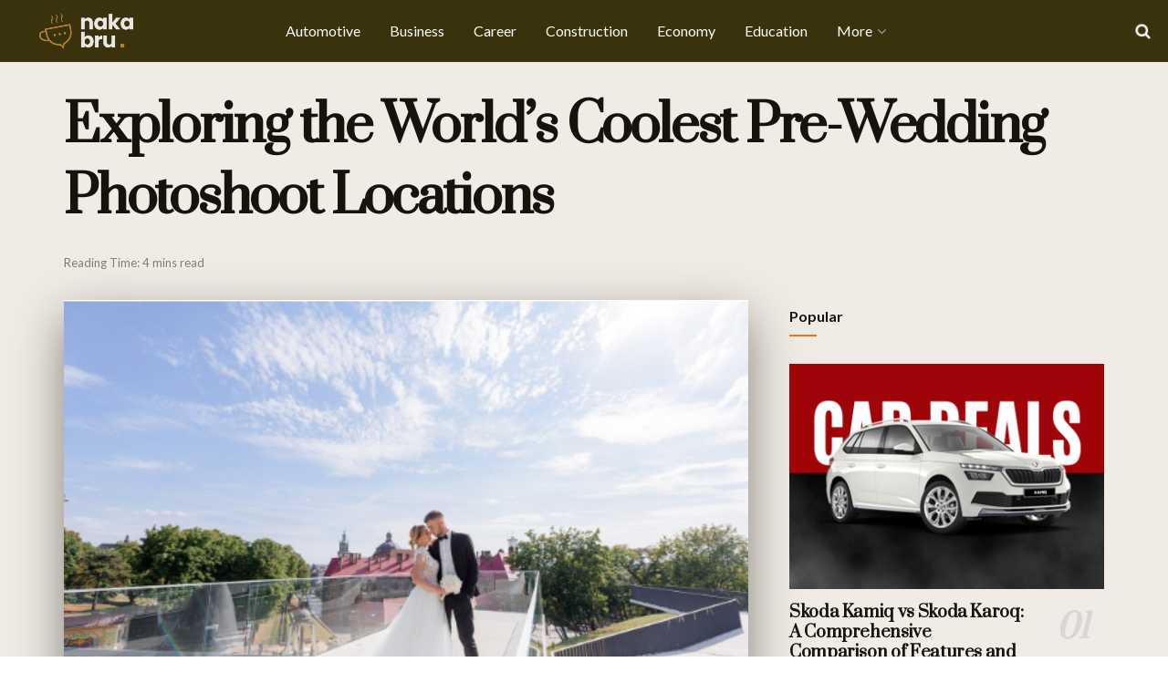

--- FILE ---
content_type: text/css
request_url: http://nakabru.com/wp-content/uploads/jnews/scheme.css?ver=1713861550
body_size: 3976
content:
@media screen and (min-width:1025px){.jeg_header.full .container{padding-left:20px;padding-right:20px}}.jeg_main_menu>li>a{text-transform:none;font-weight:400;font-size:16px}.jeg_post_meta .fa,.jeg_post_meta .jpwt-icon,.entry-header .jeg_post_meta .fa,.entry-header .jeg_meta_author a{color:inherit !important}.jeg_block_loadmore a:before,.jeg_block_loadmore a:after{display:none}.jeg_postblock_32 .jeg_post_meta,.jeg_postblock_35 .jeg_pl_md_5 .jeg_post_meta{background:0 0}.jeg_readmore,.jeg_block_loadmore a{-webkit-font-smoothing:antialiased;-moz-osx-font-smoothing:grayscale}.jeg_block_loadmore a{color:#fff;background:#2b2219;padding:10px 18px;line-height:1.6;height:auto;border:0}.jeg_post_title a:hover{text-decoration:underline}.jeg_blocklink{height:0;padding-bottom:100%}.jeg_blocklink .jeg_block_content>div{z-index:1;background:0 0;padding:0;box-shadow:none;color:rgba(255,255,255,.75)}.jeg_blocklink .jeg_block_content h3{color:#fff}.jeg_blocklink .jeg_block_content:before{opacity:1;left:15px;top:15px;right:15px;bottom:15px;background:0 0;border:1px solid rgba(255,255,255,.5);z-index:1}.jeg_blocklink .jeg_block_content:after{content:'';position:absolute;left:0;top:0;width:100%;height:100%;background:#e87615;opacity:1;mix-blend-mode:multiply;z-index:0}.jeg_single_tpl_3 .entry-header{text-align:center}.entry-header .jeg_post_subtitle,.jeg_featured .wp-caption-text{color:#5d5a59}.jeg_single_tpl_3 .entry-header .jeg_post_meta_1{display:block;text-transform:uppercase}.jeg_single_tpl_2 .entry-header .jeg_post_title,.jeg_single_tpl_3 .entry-header .jeg_post_title,.jeg_single_tpl_6 .entry-header .jeg_post_title{line-height:1.4}.entry-header .jeg_post_meta,.jeg_cat_subtitle{color:#827d7a}.entry-header .jeg_meta_author+.jeg_meta_date:before{content:'/';opacity:.7;margin-left:4px}@media screen and (min-width:1200px){.jeg_single_tpl_3 .entry-header{padding:30px 12%}}.jeg_featured .thumbnail-container{box-shadow:0 20px 50px rgba(24,18,14,.5)}.content-inner{color:#3d3935;font-size:17px}.entry-content .intro-text{color:#18120e}.entry-content .dropcap.shadow{text-shadow:5px 5px #cac5be}.entry-content blockquote{border-left:0;position:relative;color:#18120e;padding-left:36px}.entry-content blockquote:not(.pullquote):before{content:"\201c";position:absolute;left:0;top:.22em;font-size:54px;display:inline-block;color:#e97614;font-family:Georgia,serif;font-weight:400}.entry-content .pullquote:before,.entry-content .pullquote:after{background:#e97614}.wp-caption .wp-caption-text{color:#827d7a}.jeg_post_tags a{background:rgba(0,0,0,.06)}.jeg_authorbox,.comment-respond,.jeg_prevnext_post{border-color:#cac5be}.jeg_authorbox{border-left:0;border-right:0}.jeg_authorbox .jeg_author_name{margin-bottom:1em}.jeg_authorbox .jeg_author_name a{color:#18120e}.jeg_author_content,.jeg_author_socials a{color:#827d7a}.jeg_share_button a{border-radius:0;width:48px;max-width:48px;height:48px;line-height:48px}.jeg_prevnext_post span{color:#ea7515;text-transform:uppercase;font-size:12px;letter-spacing:1px}.jnews_author_box_container~.jnews_prev_next_container .jeg_prevnext_post{padding:0;border:0}.jeg_prevnext_post h3{border-left:0;padding-left:0;font-size:20px}.jeg_inline_subscribeform.dark .mc4wp-form h3{color:#fff}.jeg_inline_subscribeform.dark .mc4wp-form-fields p{color:rgba(255,255,255,.75)}.jeg_inline_subscribeform.dark .mc4wp-form input[type=text],.jeg_inline_subscribeform.dark .mc4wp-form input[type=email]{border:0}.jeg_menu_footer li a{font-size:13px;letter-spacing:1px;text-transform:uppercase}.jeg_menu_footer li:not(:last-child):after{content:'';margin-right:12px}.jeg_footer p{font-family:'Lora',serif;font-size:14px}.jnews-dark-mode .jeg_header .jeg_bottombar.jeg_navbar_wrapper:not(.jeg_navbar_boxed),.jnews-dark-mode .jeg_header .jeg_bottombar.jeg_navbar_boxed .jeg_nav_row{background:var(--j-bg-color)}.jnews-dark-mode .vc_custom_1529992564581,.jnews-dark-mode .vc_custom_1532401323073{background-color:var(--j-darkgrey-bg-color)!important}

--- FILE ---
content_type: text/css
request_url: http://nakabru.com/wp-content/uploads/elementor/css/post-71.css?ver=1720739017
body_size: 1921
content:
.elementor-71 .elementor-element.elementor-element-d772dbd{--display:flex;--flex-direction:column;--container-widget-width:100%;--container-widget-height:initial;--container-widget-flex-grow:0;--container-widget-align-self:initial;--flex-wrap-mobile:wrap;--background-transition:0.3s;--margin-top:0px;--margin-bottom:-30px;--margin-left:0px;--margin-right:0px;}.elementor-71 .elementor-element.elementor-element-71c9a1f{--divider-border-style:solid;--divider-color:#3A320C;--divider-border-width:5px;}.elementor-71 .elementor-element.elementor-element-71c9a1f .elementor-divider-separator{width:100%;}.elementor-71 .elementor-element.elementor-element-71c9a1f .elementor-divider{padding-block-start:15px;padding-block-end:15px;}.elementor-71 .elementor-element.elementor-element-d4eac37{--display:grid;--e-con-grid-template-columns:repeat(2, 1fr);--e-con-grid-template-rows:repeat(1, 1fr);--grid-auto-flow:row;--background-transition:0.3s;--margin-top:0px;--margin-bottom:0px;--margin-left:0px;--margin-right:0px;--padding-top:20px;--padding-bottom:20px;--padding-left:20px;--padding-right:20px;}.elementor-71 .elementor-element.elementor-element-4c55670{text-align:left;}.elementor-71 .elementor-element.elementor-element-4c55670.elementor-element{--align-self:center;}.elementor-71 .elementor-element.elementor-element-c0dfbde{text-align:right;color:#3A320C;font-family:"Roboto", Sans-serif;font-weight:400;}.elementor-71 .elementor-element.elementor-element-c0dfbde > .elementor-widget-container{margin:0px 0px 0px 0px;}.elementor-71 .elementor-element.elementor-element-c0dfbde.elementor-element{--align-self:center;}@media(max-width:1024px){.elementor-71 .elementor-element.elementor-element-d4eac37{--grid-auto-flow:row;}}@media(max-width:767px){.elementor-71 .elementor-element.elementor-element-d4eac37{--e-con-grid-template-columns:repeat(1, 1fr);--e-con-grid-template-rows:repeat(1, 1fr);--grid-auto-flow:row;}}